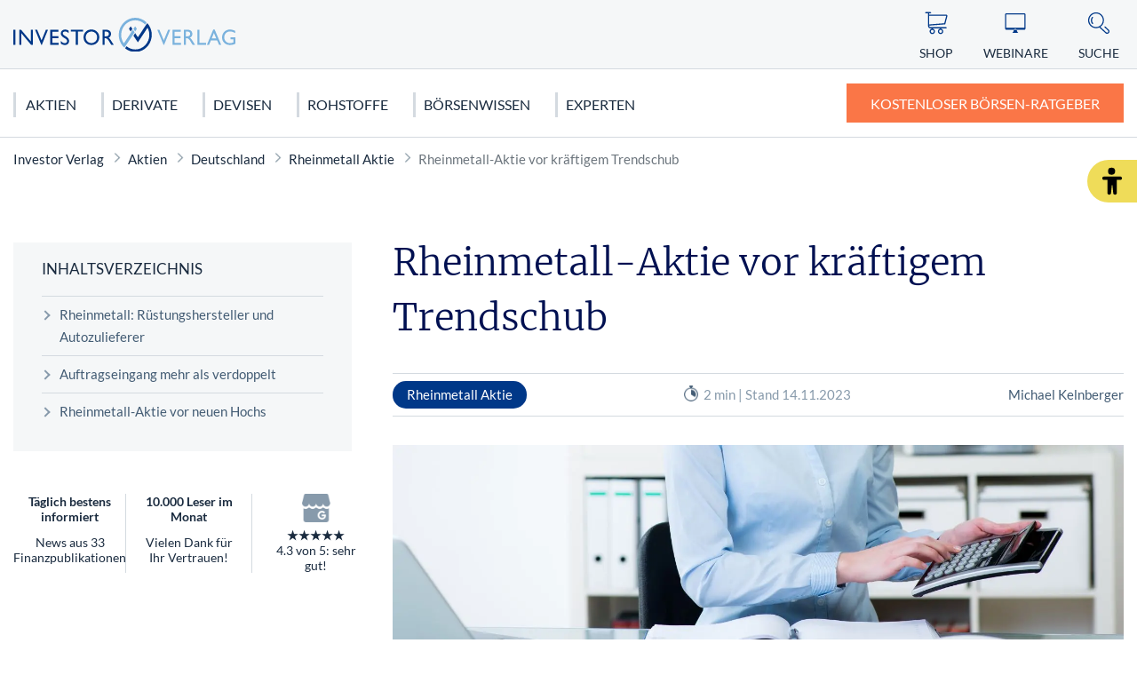

--- FILE ---
content_type: text/html; charset=UTF-8
request_url: https://www.investor-verlag.de/aktien-und-aktienhandel/deutschland/rheinmetall-aktie/rheinmetall-aktie-vor-kraeftigem-trendschub/
body_size: 12971
content:
<!doctype html>
<html lang="de">
    <head>
        <script src="https://5f3c395.ccm19.de/app/public/ccm19.js?apiKey=5d8c70493d06c746b56b4dfc2d0c01dafe9a1e0721f44a6d" referrerpolicy="origin"></script>
<meta charset="UTF-8">
<meta name="viewport" content="width=device-width, initial-scale=1">
<meta http-equiv="X-UA-Compatible" content="ie=edge">

<link rel="stylesheet" href="/app/themes/investor-verlag/public/css/styles.a512587cce121e1f33ce.css"/>
<link rel="icon" href="https://www.investor-verlag.de/app/themes/investor-verlag/public/img/investor-verlag/favicon.png">

<link rel="canonical" href="https://www.investor-verlag.de/aktien-und-aktienhandel/deutschland/rheinmetall-aktie/rheinmetall-aktie-vor-kraeftigem-trendschub/">

    <meta name="wpId" content="25283">

<meta name="title" content="Rheinmetall-Aktie vor kräftigem Trendschub">
<title>Rheinmetall-Aktie vor kräftigem Trendschub</title>

    <meta name="description" content="Die Rheinmetall-Aktie notiert auf Tuchfühlung zu ihrem Rekordhoch. In Kürze könnte der Startschuss für einen kräftigen Trendschub fallen.">

    <meta name="robots" content="max-snippet: -1, max-image-preview: large, max-video-preview: -1">

    <meta property="og:type" content="article">
    <meta property="og:title" content="Rheinmetall-Aktie vor kräftigem Trendschub"/>
    <meta property="og:url" content="https://www.investor-verlag.de/aktien-und-aktienhandel/deutschland/rheinmetall-aktie/rheinmetall-aktie-vor-kraeftigem-trendschub/">
    <meta property="og:description" content="✅ Jetzt mehr zum Thema - Rheinmetall-Aktie vor kräftigem Trendschub - erfahren!"/>
    <meta property="og:image" content="https://static.investor-verlag.de/wp-content/uploads/2022/06/geschaeftsfrau-macht-eine-kostenaufstellung.jpg">

    <meta name="twitter:card" content="summary_large_image">
    <meta property="twitter:title" content="Rheinmetall-Aktie vor kräftigem Trendschub"/>
    <meta property="twitter:url" content="https://www.investor-verlag.de/aktien-und-aktienhandel/deutschland/rheinmetall-aktie/rheinmetall-aktie-vor-kraeftigem-trendschub/"/>
    <meta property="twitter:description" content="✅ Jetzt mehr zum Thema - Rheinmetall-Aktie vor kräftigem Trendschub - erfahren!"/>
    <meta property="twitter:image" content="">

<link rel="preload" href="/app/themes/investor-verlag/public/fonts/investor-verlag/lato-v22-latin-regular.woff2" as="font" type="font/woff2" crossorigin>
<link rel="preload" href="/app/themes/investor-verlag/public/fonts/investor-verlag/lato-v22-latin-700.woff2" as="font" type="font/woff2" crossorigin>
<link rel="preload" href="/app/themes/investor-verlag/public/fonts/investor-verlag/merriweather-v25-latin-300.woff2" as="font" type="font/woff2" crossorigin>

<link rel="stylesheet" href="https://www.investor-verlag.de/wp/wp-includes/css/classic-themes.min.css?ver=6.9" type="text/css"media="all" />
<link rel="stylesheet" href="https://www.investor-verlag.de/wp/wp-includes/css/dist/block-library/common.min.css?ver=6.9" type="text/css"media="all" />
<link rel="stylesheet" href="https://www.investor-verlag.de/app/plugins/wp-plugin-captcha/dist/wp-captcha.css?id=293126c8fb8adcabc59c242880624424" type="text/css"media="all" />
<link rel="stylesheet" href="https://www.investor-verlag.de/wp/wp-includes/blocks/image/style.min.css?ver=6.9" type="text/css"media="all" />
<link rel="stylesheet" href="https://www.investor-verlag.de/wp/wp-includes/blocks/heading/style.min.css?ver=6.9" type="text/css"media="all" />
<link rel="stylesheet" href="https://www.investor-verlag.de/wp/wp-includes/blocks/paragraph/style.min.css?ver=6.9" type="text/css"media="all" />

    </head>

    <body class="noscript">
        <div class="sticky-header sticky-top">
    <header class="header" is-element is-element-header>
        <a
                is-element
                is-element-theme-switch
                data-cta
                data-theme="barrierefreiheit"
                aria-label="Barrierefreiheits-Ansicht"
                aria-pressed="false"
                role="button"
                class="reader-btn"
                title="Zur barrierefreien Ansicht"
        ></a>
        <div class="container">
            <div class="row">
                <div class="col-3 col-lg-12"></div>
                <div class="col-6 col-lg-4">
                    <a href="/" class="header__wrapper">
                        <img src="/app/themes/investor-verlag/public/img/investor-verlag/iv_logo.svg" loading="eager" class="header__logo" alt="Investor Verlag" >
                    </a>
                </div>
                <div class="col-3 col-lg-8">
                    <div class="header__links">
                                                    <a href="https://www.investor-verlag.de/shop/" class="header__link text-center hide-md " >
                                <div class="header__link__icon">
                                    <img src="/app/themes/investor-verlag/public/img/investor-verlag/icon-cart.svg" loading="eager" alt="Icon Shop" width="30" height="30">
                                </div>
                                <span class="hide-md">Shop</span>
                            </a>
                                                    <a href="https://www.investor-verlag.de/webinare/" class="header__link text-center hide-md " >
                                <div class="header__link__icon">
                                    <img src="/app/themes/investor-verlag/public/img/investor-verlag/icon-webinar.svg" loading="eager" alt="Icon Webinare" width="30" height="30">
                                </div>
                                <span class="hide-md">Webinare</span>
                            </a>
                                                    <a href="https://www.investor-verlag.de/newsletter/" class="header__link text-center hide-md button--cta" >
                                <div class="header__link__icon">
                                    <img src="/app/themes/investor-verlag/public/img/investor-verlag/icon-mail.svg" loading="eager" alt="Icon Ratgeber" width="30" height="30">
                                </div>
                                <span class="hide-md">Ratgeber</span>
                            </a>
                                                <div id="SearchOpen" class="header__link text-center">
                            <div class="header__link__icon">
                                <img src="/app/themes/investor-verlag/public/img/investor-verlag/icon-search.svg" alt="Suche" width="36" height="36" loading="eager" />
                            </div>
                            <span class="hide-md">Suche</span>
                        </div>
                        <div class="header__search">
                            <form action="/suchergebnisse/" method="get">
                                <div class="search__input">
                                    <div class="form-display form-group">
                                        <img src="/app/themes/investor-verlag/public/img/investor-verlag/icon-search.svg" class="search__icon" alt="Suche" width="40" height="40" loading="eager" />
                                        <input id="search" type="text" class="form-control header__search__form-control" placeholder="Wonach suchen Sie?"
                                            name="search"
                                            value=""
                                            autocomplete="off"
                                        >
                                        <label for="search" class="control-label">Wonach suchen Sie?</label>
                                    </div>
                                    <div id="SearchClose" class="close-icon">
                                        <span class="vertical"></span>
                                        <span class="horizontal"></span>
                                    </div>
                                </div>
                                <div id="suggest" class="search__suggest">
                                    <div class="row suggestions-wrapper">
                                    </div>
                                    <div class="row">
                                        <div class="col-12">
                                            <div class="suggest__link">
                                                <span type="submit" class="more-link">Alle Ergebnisse anzeigen</span>
                                                <span class="link__arrow"></span>
                                            </div>
                                        </div>
                                    </div>

                                </div>
                            </form>
                        </div>
                    </div>
                </div>
            </div>
        </div>

        <nav class="mainmenu" is-element is-element-header>
            <div class="container">
                <input type="checkbox" name="" id="check">

                <div class="nav-btn">
                    <div class="nav-links">
                        <ul>
                                                                                                                        <li class="nav-link">
                                    <a href="https://www.investor-verlag.de/aktien-und-aktienhandel/" title="gehe zu: Aktien" >Aktien</a><span class="nav-toggle"><span class="toggle-icon"></span></span>                                                                            <div class="dropdown first">
                                            <ul>
                                                                                                    <li class="dropdown-link">
                                                        <a href="https://www.investor-verlag.de/aktien-und-aktienhandel/deutschland/" title="gehe zu: Deutschland" tabindex="-1" >Deutschland </a><span class="nav-toggle"><span class="toggle-icon"></span></span>                                                                                                                    <div class="dropdown second">
                                                                <ul>
                                                                                                                                            <li class="dropdown-link">
                                                                            <a href="https://www.investor-verlag.de/aktien-und-aktienhandel/deutschland/dax/" title="gehe zu: DAX 40" tabindex="-1" >DAX 40</a>
                                                                        </li>
                                                                                                                                            <li class="dropdown-link">
                                                                            <a href="https://www.investor-verlag.de/aktien-und-aktienhandel/deutschland/mdax/" title="gehe zu: MDAX" tabindex="-1" >MDAX</a>
                                                                        </li>
                                                                                                                                            <li class="dropdown-link">
                                                                            <a href="https://www.investor-verlag.de/aktien-und-aktienhandel/deutschland/sdax/" title="gehe zu: SDAX" tabindex="-1" >SDAX</a>
                                                                        </li>
                                                                                                                                            <li class="dropdown-link">
                                                                            <a href="https://www.investor-verlag.de/aktien-und-aktienhandel/deutschland/daimler-aktie/" title="gehe zu: Mercedes Benz Aktie" tabindex="-1" >Mercedes Benz Aktie</a>
                                                                        </li>
                                                                                                                                            <li class="dropdown-link">
                                                                            <a href="https://www.investor-verlag.de/aktien-und-aktienhandel/deutschland/biontech-aktie/" title="gehe zu: Biontech Aktie" tabindex="-1" >Biontech Aktie</a>
                                                                        </li>
                                                                                                                                    </ul>
                                                            </div>
                                                                                                            </li>
                                                                                                    <li class="dropdown-link">
                                                        <a href="https://www.investor-verlag.de/aktien-und-aktienhandel/usa/" title="gehe zu: USA" tabindex="-1" >USA </a><span class="nav-toggle"><span class="toggle-icon"></span></span>                                                                                                                    <div class="dropdown second">
                                                                <ul>
                                                                                                                                            <li class="dropdown-link">
                                                                            <a href="https://www.investor-verlag.de/aktien-und-aktienhandel/usa/dow-jones/" title="gehe zu: Dow Jones" tabindex="-1" >Dow Jones</a>
                                                                        </li>
                                                                                                                                            <li class="dropdown-link">
                                                                            <a href="https://www.investor-verlag.de/aktien-und-aktienhandel/usa/nasdaq-100/" title="gehe zu: NASDAQ 100" tabindex="-1" >NASDAQ 100</a>
                                                                        </li>
                                                                                                                                            <li class="dropdown-link">
                                                                            <a href="https://www.investor-verlag.de/aktien-und-aktienhandel/usa/s-p-500/" title="gehe zu: S&amp;P 500" tabindex="-1" >S&amp;P 500</a>
                                                                        </li>
                                                                                                                                            <li class="dropdown-link">
                                                                            <a href="https://www.investor-verlag.de/aktien-und-aktienhandel/usa/tesla-motors-aktie/" title="gehe zu: Tesla Motors Aktie" tabindex="-1" >Tesla Motors Aktie</a>
                                                                        </li>
                                                                                                                                            <li class="dropdown-link">
                                                                            <a href="https://www.investor-verlag.de/aktien-und-aktienhandel/usa/apple-aktie/" title="gehe zu: Apple Aktie" tabindex="-1" >Apple Aktie</a>
                                                                        </li>
                                                                                                                                    </ul>
                                                            </div>
                                                                                                            </li>
                                                                                                    <li class="dropdown-link">
                                                        <a href="https://www.investor-verlag.de/aktien-und-aktienhandel/europa/" title="gehe zu: Europa" tabindex="-1" >Europa </a><span class="nav-toggle"><span class="toggle-icon"></span></span>                                                                                                                    <div class="dropdown second">
                                                                <ul>
                                                                                                                                            <li class="dropdown-link">
                                                                            <a href="https://www.investor-verlag.de/aktien-und-aktienhandel/europa/eurostoxx-50/" title="gehe zu: Eurostoxx 50" tabindex="-1" >Eurostoxx 50</a>
                                                                        </li>
                                                                                                                                            <li class="dropdown-link">
                                                                            <a href="https://www.investor-verlag.de/aktien-und-aktienhandel/europa/nestle-aktie/" title="gehe zu: Nestlé Aktie" tabindex="-1" >Nestlé Aktie</a>
                                                                        </li>
                                                                                                                                    </ul>
                                                            </div>
                                                                                                            </li>
                                                                                                    <li class="dropdown-link">
                                                        <a href="https://www.investor-verlag.de/aktien-und-aktienhandel/asien/" title="gehe zu: Asien" tabindex="-1" >Asien </a><span class="nav-toggle"><span class="toggle-icon"></span></span>                                                                                                                    <div class="dropdown second">
                                                                <ul>
                                                                                                                                            <li class="dropdown-link">
                                                                            <a href="https://www.investor-verlag.de/aktien-und-aktienhandel/asien/nikkei/" title="gehe zu: Nikkei" tabindex="-1" >Nikkei</a>
                                                                        </li>
                                                                                                                                            <li class="dropdown-link">
                                                                            <a href="https://www.investor-verlag.de/aktien-und-aktienhandel/asien/nintendo-aktie/" title="gehe zu: Nintendo Aktie" tabindex="-1" >Nintendo Aktie</a>
                                                                        </li>
                                                                                                                                    </ul>
                                                            </div>
                                                                                                            </li>
                                                                                            </ul>

                                            <div class="menu__buttons buttons--desk">
                                                <div class="icon-links">
                                                                                                            <a href="https://www.investor-verlag.de/shop/" class="icon__button "  tabindex="-1">
                                                            <img src="/app/themes/investor-verlag/public/img/investor-verlag/icon-cart.svg" loading="lazy" class="icon" alt="Icon Shop" width="30" height="30">
                                                            Shop
                                                        </a>
                                                                                                            <a href="https://www.investor-verlag.de/webinare/" class="icon__button "  tabindex="-1">
                                                            <img src="/app/themes/investor-verlag/public/img/investor-verlag/icon-webinar.svg" loading="lazy" class="icon" alt="Icon Webinare" width="30" height="30">
                                                            Webinare
                                                        </a>
                                                                                                            <a href="https://www.investor-verlag.de/newsletter/" class="icon__button button--cta"  tabindex="-1">
                                                            <img src="/app/themes/investor-verlag/public/img/investor-verlag/icon-mail.svg" loading="lazy" class="icon" alt="Icon Ratgeber" width="30" height="30">
                                                            Ratgeber
                                                        </a>
                                                                                                    </div>
                                            </div>
                                        </div>
                                                                    </li>
                                                                                            <li class="nav-link">
                                    <a href="https://www.investor-verlag.de/derivate/" title="gehe zu: Derivate" >Derivate</a><span class="nav-toggle"><span class="toggle-icon"></span></span>                                                                            <div class="dropdown first">
                                            <ul>
                                                                                                    <li class="dropdown-link">
                                                        <a href="https://www.investor-verlag.de/derivate/cfds-und-cfd-handel/" title="gehe zu: CFDs &amp; CFD-Handel" tabindex="-1" >CFDs &amp; CFD-Handel </a><span class="nav-toggle"><span class="toggle-icon"></span></span>                                                                                                                    <div class="dropdown second">
                                                                <ul>
                                                                                                                                            <li class="dropdown-link">
                                                                            <a href="https://www.investor-verlag.de/derivate/cfds-und-cfd-handel/cfds-fuer-anfaenger/" title="gehe zu: CFDs für Anfänger" tabindex="-1" >CFDs für Anfänger</a>
                                                                        </li>
                                                                                                                                    </ul>
                                                            </div>
                                                                                                            </li>
                                                                                                    <li class="dropdown-link">
                                                        <a href="https://www.investor-verlag.de/derivate/uebersicht-futures-terminkontrakte/" title="gehe zu: Futures" tabindex="-1" >Futures </a><span class="nav-toggle"><span class="toggle-icon"></span></span>                                                                                                                    <div class="dropdown second">
                                                                <ul>
                                                                                                                                            <li class="dropdown-link">
                                                                            <a href="https://www.investor-verlag.de/derivate/uebersicht-futures-terminkontrakte/dax-future-wetten-auf-den-dax/" title="gehe zu: Dax Future: Wetten auf den Dax" tabindex="-1" >Dax Future: Wetten auf den Dax</a>
                                                                        </li>
                                                                                                                                    </ul>
                                                            </div>
                                                                                                            </li>
                                                                                                    <li class="dropdown-link">
                                                        <a href="https://www.investor-verlag.de/derivate/optionen-und-optionsscheine/" title="gehe zu: Optionen" tabindex="-1" >Optionen </a><span class="nav-toggle"><span class="toggle-icon"></span></span>                                                                                                                    <div class="dropdown second">
                                                                <ul>
                                                                                                                                            <li class="dropdown-link">
                                                                            <a href="https://www.investor-verlag.de/derivate/optionen-und-optionsscheine/keine-angst-vor-optionen-teil-1-von-10/" title="gehe zu: Optionen für Einsteiger: Keine Angst vor Optionen" tabindex="-1" >Optionen für Einsteiger: Keine Angst vor Optionen</a>
                                                                        </li>
                                                                                                                                            <li class="dropdown-link">
                                                                            <a href="https://www.investor-verlag.de/derivate/optionen-und-optionsscheine/call-optionen-der-depot-turbo/" title="gehe zu: Call-Optionen: Der Turbo für Ihr Depot" tabindex="-1" >Call-Optionen: Der Turbo für Ihr Depot</a>
                                                                        </li>
                                                                                                                                    </ul>
                                                            </div>
                                                                                                            </li>
                                                                                                    <li class="dropdown-link">
                                                        <a href="https://www.investor-verlag.de/derivate/zertifikate/" title="gehe zu: Zertifikate" tabindex="-1" >Zertifikate </a><span class="nav-toggle"><span class="toggle-icon"></span></span>                                                                                                                    <div class="dropdown second">
                                                                <ul>
                                                                                                                                            <li class="dropdown-link">
                                                                            <a href="https://www.investor-verlag.de/derivate/zertifikate/knock-out-zertifikate-definition-und-erklaerung/" title="gehe zu: Knock-out-Zertifikate: Definition und Erklärung" tabindex="-1" >Knock-out-Zertifikate: Definition und Erklärung</a>
                                                                        </li>
                                                                                                                                            <li class="dropdown-link">
                                                                            <a href="https://www.investor-verlag.de/derivate/zertifikate/faktorzertifikate-der-neue-standard/" title="gehe zu: Faktorzertifikate – der neue Standard?" tabindex="-1" >Faktorzertifikate – der neue Standard?</a>
                                                                        </li>
                                                                                                                                    </ul>
                                                            </div>
                                                                                                            </li>
                                                                                                    <li class="dropdown-link">
                                                        <a href="https://www.investor-verlag.de/fonds/" title="gehe zu: Fonds" tabindex="-1" >Fonds </a><span class="nav-toggle"><span class="toggle-icon"></span></span>                                                                                                                    <div class="dropdown second">
                                                                <ul>
                                                                                                                                            <li class="dropdown-link">
                                                                            <a href="https://www.investor-verlag.de/fonds/sinnvolles-fondssparen-geht-das-ueberhaupt/" title="gehe zu: Sinnvolles Fondssparen: Geht das überhaupt?" tabindex="-1" >Sinnvolles Fondssparen: Geht das überhaupt?</a>
                                                                        </li>
                                                                                                                                            <li class="dropdown-link">
                                                                            <a href="https://www.investor-verlag.de/fonds/worauf-sie-bei-etfs-achten-sollten/" title="gehe zu: Worauf Sie bei ETFs achten sollten" tabindex="-1" >Worauf Sie bei ETFs achten sollten</a>
                                                                        </li>
                                                                                                                                    </ul>
                                                            </div>
                                                                                                            </li>
                                                                                            </ul>

                                            <div class="menu__buttons buttons--desk">
                                                <div class="icon-links">
                                                                                                            <a href="https://www.investor-verlag.de/shop/" class="icon__button "  tabindex="-1">
                                                            <img src="/app/themes/investor-verlag/public/img/investor-verlag/icon-cart.svg" loading="lazy" class="icon" alt="Icon Shop" width="30" height="30">
                                                            Shop
                                                        </a>
                                                                                                            <a href="https://www.investor-verlag.de/webinare/" class="icon__button "  tabindex="-1">
                                                            <img src="/app/themes/investor-verlag/public/img/investor-verlag/icon-webinar.svg" loading="lazy" class="icon" alt="Icon Webinare" width="30" height="30">
                                                            Webinare
                                                        </a>
                                                                                                            <a href="https://www.investor-verlag.de/newsletter/" class="icon__button button--cta"  tabindex="-1">
                                                            <img src="/app/themes/investor-verlag/public/img/investor-verlag/icon-mail.svg" loading="lazy" class="icon" alt="Icon Ratgeber" width="30" height="30">
                                                            Ratgeber
                                                        </a>
                                                                                                    </div>
                                            </div>
                                        </div>
                                                                    </li>
                                                                                            <li class="nav-link">
                                    <a href="https://www.investor-verlag.de/devisen/" title="gehe zu: Devisen" >Devisen</a><span class="nav-toggle"><span class="toggle-icon"></span></span>                                                                            <div class="dropdown first">
                                            <ul>
                                                                                                    <li class="dropdown-link">
                                                        <a href="https://www.investor-verlag.de/devisen/euro/" title="gehe zu: Euro" tabindex="-1" >Euro </a>                                                                                                            </li>
                                                                                                    <li class="dropdown-link">
                                                        <a href="https://www.investor-verlag.de/devisen/us-dollar-usd/" title="gehe zu: US Dollar (USD)" tabindex="-1" >US Dollar (USD) </a>                                                                                                            </li>
                                                                                                    <li class="dropdown-link">
                                                        <a href="https://www.investor-verlag.de/devisen/kryptowaehrungen/" title="gehe zu: Kryptowährungen" tabindex="-1" >Kryptowährungen </a><span class="nav-toggle"><span class="toggle-icon"></span></span>                                                                                                                    <div class="dropdown second">
                                                                <ul>
                                                                                                                                            <li class="dropdown-link">
                                                                            <a href="https://www.investor-verlag.de/devisen/kryptowaehrungen/bitcoin/" title="gehe zu: Bitcoin" tabindex="-1" >Bitcoin</a>
                                                                        </li>
                                                                                                                                    </ul>
                                                            </div>
                                                                                                            </li>
                                                                                            </ul>

                                            <div class="menu__buttons buttons--desk">
                                                <div class="icon-links">
                                                                                                            <a href="https://www.investor-verlag.de/shop/" class="icon__button "  tabindex="-1">
                                                            <img src="/app/themes/investor-verlag/public/img/investor-verlag/icon-cart.svg" loading="lazy" class="icon" alt="Icon Shop" width="30" height="30">
                                                            Shop
                                                        </a>
                                                                                                            <a href="https://www.investor-verlag.de/webinare/" class="icon__button "  tabindex="-1">
                                                            <img src="/app/themes/investor-verlag/public/img/investor-verlag/icon-webinar.svg" loading="lazy" class="icon" alt="Icon Webinare" width="30" height="30">
                                                            Webinare
                                                        </a>
                                                                                                            <a href="https://www.investor-verlag.de/newsletter/" class="icon__button button--cta"  tabindex="-1">
                                                            <img src="/app/themes/investor-verlag/public/img/investor-verlag/icon-mail.svg" loading="lazy" class="icon" alt="Icon Ratgeber" width="30" height="30">
                                                            Ratgeber
                                                        </a>
                                                                                                    </div>
                                            </div>
                                        </div>
                                                                    </li>
                                                                                            <li class="nav-link">
                                    <a href="https://www.investor-verlag.de/rohstoffe/" title="gehe zu: Rohstoffe" >Rohstoffe</a><span class="nav-toggle"><span class="toggle-icon"></span></span>                                                                            <div class="dropdown first">
                                            <ul>
                                                                                                    <li class="dropdown-link">
                                                        <a href="https://www.investor-verlag.de/rohstoffe/edelmetalle/" title="gehe zu: Edelmetalle" tabindex="-1" >Edelmetalle </a><span class="nav-toggle"><span class="toggle-icon"></span></span>                                                                                                                    <div class="dropdown second">
                                                                <ul>
                                                                                                                                            <li class="dropdown-link">
                                                                            <a href="https://www.investor-verlag.de/rohstoffe/gold/" title="gehe zu: Gold" tabindex="-1" >Gold</a>
                                                                        </li>
                                                                                                                                            <li class="dropdown-link">
                                                                            <a href="https://www.investor-verlag.de/rohstoffe/silber/" title="gehe zu: Silber" tabindex="-1" >Silber</a>
                                                                        </li>
                                                                                                                                            <li class="dropdown-link">
                                                                            <a href="https://www.investor-verlag.de/rohstoffe/edelmetalle/platin-als-geldanlage/" title="gehe zu: Platin" tabindex="-1" >Platin</a>
                                                                        </li>
                                                                                                                                            <li class="dropdown-link">
                                                                            <a href="https://www.investor-verlag.de/rohstoffe/kupfer/" title="gehe zu: Kupfer" tabindex="-1" >Kupfer</a>
                                                                        </li>
                                                                                                                                            <li class="dropdown-link">
                                                                            <a href="https://www.investor-verlag.de/rohstoffe/edelmetalle/palladium-als-geldanlage/" title="gehe zu: Palladium" tabindex="-1" >Palladium</a>
                                                                        </li>
                                                                                                                                    </ul>
                                                            </div>
                                                                                                            </li>
                                                                                                    <li class="dropdown-link">
                                                        <a href="https://www.investor-verlag.de/rohstoffe/" title="gehe zu: Rohstoffe" tabindex="-1" >Rohstoffe </a><span class="nav-toggle"><span class="toggle-icon"></span></span>                                                                                                                    <div class="dropdown second">
                                                                <ul>
                                                                                                                                            <li class="dropdown-link">
                                                                            <a href="https://www.investor-verlag.de/rohstoffe/seltene-erden/" title="gehe zu: Seltene Erden" tabindex="-1" >Seltene Erden</a>
                                                                        </li>
                                                                                                                                            <li class="dropdown-link">
                                                                            <a href="https://www.investor-verlag.de/rohstoffe/rohoel-erdoel/" title="gehe zu: Rohöl" tabindex="-1" >Rohöl</a>
                                                                        </li>
                                                                                                                                            <li class="dropdown-link">
                                                                            <a href="https://www.investor-verlag.de/rohstoffe/erdgas-rohstoffinvestment/" title="gehe zu: Erdgas" tabindex="-1" >Erdgas</a>
                                                                        </li>
                                                                                                                                            <li class="dropdown-link">
                                                                            <a href="https://www.investor-verlag.de/rohstoffe/agrar-rohstoffe/" title="gehe zu: Agrar Rohstoffe" tabindex="-1" >Agrar Rohstoffe</a>
                                                                        </li>
                                                                                                                                            <li class="dropdown-link">
                                                                            <a href="https://www.investor-verlag.de/rohstoffe/graphen/" title="gehe zu: Graphit" tabindex="-1" >Graphit</a>
                                                                        </li>
                                                                                                                                    </ul>
                                                            </div>
                                                                                                            </li>
                                                                                                    <li class="dropdown-link">
                                                        <a href="https://www.investor-verlag.de/rohstoffe/strategische-metalle/" title="gehe zu: Strategische Metalle" tabindex="-1" >Strategische Metalle </a>                                                                                                            </li>
                                                                                                    <li class="dropdown-link">
                                                        <a href="https://www.investor-verlag.de/rohstoffe/alternative-energien/" title="gehe zu: Alternative Energien" tabindex="-1" >Alternative Energien </a>                                                                                                            </li>
                                                                                            </ul>

                                            <div class="menu__buttons buttons--desk">
                                                <div class="icon-links">
                                                                                                            <a href="https://www.investor-verlag.de/shop/" class="icon__button "  tabindex="-1">
                                                            <img src="/app/themes/investor-verlag/public/img/investor-verlag/icon-cart.svg" loading="lazy" class="icon" alt="Icon Shop" width="30" height="30">
                                                            Shop
                                                        </a>
                                                                                                            <a href="https://www.investor-verlag.de/webinare/" class="icon__button "  tabindex="-1">
                                                            <img src="/app/themes/investor-verlag/public/img/investor-verlag/icon-webinar.svg" loading="lazy" class="icon" alt="Icon Webinare" width="30" height="30">
                                                            Webinare
                                                        </a>
                                                                                                            <a href="https://www.investor-verlag.de/newsletter/" class="icon__button button--cta"  tabindex="-1">
                                                            <img src="/app/themes/investor-verlag/public/img/investor-verlag/icon-mail.svg" loading="lazy" class="icon" alt="Icon Ratgeber" width="30" height="30">
                                                            Ratgeber
                                                        </a>
                                                                                                    </div>
                                            </div>
                                        </div>
                                                                    </li>
                                                                                            <li class="nav-link">
                                    <a href="https://www.investor-verlag.de/boersen-wissen/" title="gehe zu: Börsenwissen" >Börsenwissen</a><span class="nav-toggle"><span class="toggle-icon"></span></span>                                                                            <div class="dropdown first">
                                            <ul>
                                                                                                    <li class="dropdown-link">
                                                        <a href="https://www.investor-verlag.de/boersen-wissen/aktien-kaufen-fuer-anfaenger/" title="gehe zu: Aktien kaufen" tabindex="-1" >Aktien kaufen </a><span class="nav-toggle"><span class="toggle-icon"></span></span>                                                                                                                    <div class="dropdown second">
                                                                <ul>
                                                                                                                                            <li class="dropdown-link">
                                                                            <a href="https://www.investor-verlag.de/boersen-wissen/dividendenaktien/" title="gehe zu: Dividendenaktien" tabindex="-1" >Dividendenaktien</a>
                                                                        </li>
                                                                                                                                            <li class="dropdown-link">
                                                                            <a href="https://www.investor-verlag.de/boersen-wissen/orderarten/" title="gehe zu: Orderarten" tabindex="-1" >Orderarten</a>
                                                                        </li>
                                                                                                                                            <li class="dropdown-link">
                                                                            <a href="https://www.investor-verlag.de/boersen-wissen/kapitalschutz-wissen/" title="gehe zu: Kapitalschutzwissen" tabindex="-1" >Kapitalschutzwissen</a>
                                                                        </li>
                                                                                                                                            <li class="dropdown-link">
                                                                            <a href="https://www.investor-verlag.de/boersen-wissen/wirtschaftstheorien/" title="gehe zu: Wirtschaftstheorien" tabindex="-1" >Wirtschaftstheorien</a>
                                                                        </li>
                                                                                                                                    </ul>
                                                            </div>
                                                                                                            </li>
                                                                                                    <li class="dropdown-link">
                                                        <a href="https://www.investor-verlag.de/boersen-wissen/charttechnische-formationen/" title="gehe zu: Chartanalyse" tabindex="-1" >Chartanalyse </a><span class="nav-toggle"><span class="toggle-icon"></span></span>                                                                                                                    <div class="dropdown second">
                                                                <ul>
                                                                                                                                            <li class="dropdown-link">
                                                                            <a href="https://www.investor-verlag.de/boersen-wissen/candlesticks/" title="gehe zu: Candlesticks" tabindex="-1" >Candlesticks</a>
                                                                        </li>
                                                                                                                                            <li class="dropdown-link">
                                                                            <a href="https://www.investor-verlag.de/boersen-wissen/elliot-wave/" title="gehe zu: Elliot Wave" tabindex="-1" >Elliot Wave</a>
                                                                        </li>
                                                                                                                                            <li class="dropdown-link">
                                                                            <a href="https://www.investor-verlag.de/boersen-wissen/technische-indikatoren/" title="gehe zu: Technische Indikatoren" tabindex="-1" >Technische Indikatoren</a>
                                                                        </li>
                                                                                                                                    </ul>
                                                            </div>
                                                                                                            </li>
                                                                                                    <li class="dropdown-link">
                                                        <a href="https://www.investor-verlag.de/finanzkrise/" title="gehe zu: Finanzkrise" tabindex="-1" >Finanzkrise </a><span class="nav-toggle"><span class="toggle-icon"></span></span>                                                                                                                    <div class="dropdown second">
                                                                <ul>
                                                                                                                                            <li class="dropdown-link">
                                                                            <a href="https://www.investor-verlag.de/finanzkrise/euro-krise/" title="gehe zu: Euro Krise" tabindex="-1" >Euro Krise</a>
                                                                        </li>
                                                                                                                                            <li class="dropdown-link">
                                                                            <a href="https://www.investor-verlag.de/finanzkrise/finanzkrise-usa/" title="gehe zu: US Finanzkrise" tabindex="-1" >US Finanzkrise</a>
                                                                        </li>
                                                                                                                                            <li class="dropdown-link">
                                                                            <a href="https://www.investor-verlag.de/finanzkrise/griechenland-krise/" title="gehe zu: Griechenland Krise" tabindex="-1" >Griechenland Krise</a>
                                                                        </li>
                                                                                                                                    </ul>
                                                            </div>
                                                                                                            </li>
                                                                                            </ul>

                                            <div class="menu__buttons buttons--desk">
                                                <div class="icon-links">
                                                                                                            <a href="https://www.investor-verlag.de/shop/" class="icon__button "  tabindex="-1">
                                                            <img src="/app/themes/investor-verlag/public/img/investor-verlag/icon-cart.svg" loading="lazy" class="icon" alt="Icon Shop" width="30" height="30">
                                                            Shop
                                                        </a>
                                                                                                            <a href="https://www.investor-verlag.de/webinare/" class="icon__button "  tabindex="-1">
                                                            <img src="/app/themes/investor-verlag/public/img/investor-verlag/icon-webinar.svg" loading="lazy" class="icon" alt="Icon Webinare" width="30" height="30">
                                                            Webinare
                                                        </a>
                                                                                                            <a href="https://www.investor-verlag.de/newsletter/" class="icon__button button--cta"  tabindex="-1">
                                                            <img src="/app/themes/investor-verlag/public/img/investor-verlag/icon-mail.svg" loading="lazy" class="icon" alt="Icon Ratgeber" width="30" height="30">
                                                            Ratgeber
                                                        </a>
                                                                                                    </div>
                                            </div>
                                        </div>
                                                                    </li>
                                                                                            <li class="nav-link">
                                    <a href="https://www.investor-verlag.de/unsere-experten/" title="gehe zu: Experten" class="link">Experten</a>                                                                    </li>
                                                    </ul>
                    </div>
                                            <a href="/newsletter/" class="btn btn-primary btn--cta" target="_parent">
                                                            <span class="btn__text">Kostenloser Börsen-Ratgeber</span>
                                                    </a>
                                                            <div class="menu__buttons buttons--mobile">
                        <div class="icon-links">
                                                            <a href="https://www.investor-verlag.de/shop/" class="icon__button "  tabindex="-1">
                                    <img src="/app/themes/investor-verlag/public/img/investor-verlag/icon-cart.svg" loading="lazy" class="icon" alt="Icon Shop" width="30" height="30">
                                    Shop
                                </a>
                                                            <a href="https://www.investor-verlag.de/webinare/" class="icon__button "  tabindex="-1">
                                    <img src="/app/themes/investor-verlag/public/img/investor-verlag/icon-webinar.svg" loading="lazy" class="icon" alt="Icon Webinare" width="30" height="30">
                                    Webinare
                                </a>
                                                            <a href="https://www.investor-verlag.de/newsletter/" class="icon__button button--cta"  tabindex="-1">
                                    <img src="/app/themes/investor-verlag/public/img/investor-verlag/icon-mail.svg" loading="lazy" class="icon" alt="Icon Ratgeber" width="30" height="30">
                                    Ratgeber
                                </a>
                                                    </div>
                    </div>
                </div>

                <div class="hamburger-menu-container">
                    <div class="hamburger-menu">
                        <div></div>
                    </div>
                </div>

            </div>
        </nav>


    </header>
</div>

<script type="application/ld+json">{"@context":"http://schema.org","@graph":[{"@type":"NewsArticle","mainEntityOfPage":{"@type":"WebPage","@id":"https://www.investor-verlag.de/aktien-und-aktienhandel/deutschland/rheinmetall-aktie/rheinmetall-aktie-vor-kraeftigem-trendschub/"},"headline":"Rheinmetall-Aktie vor kräftigem Trendschub","image":["https://static.investor-verlag.de/wp-content/uploads/2022/06/geschaeftsfrau-macht-eine-kostenaufstellung.webp"],"datePublished":"2023-11-14T16:11:13+01:00","dateModified":"2023-11-14T16:11:15+01:00","author":{"@type":"Person","name":"Michael Kelnberger","url":"https://www.investor-verlag.de/unsere-experten/michael-kelnberger/"},"isAccessibleForFree":true},{"@type":"BreadcrumbList","itemListElement":[{"@type":"ListItem","position":1,"name":"Investor Verlag","item":{"@type":"Thing","@id":"https://www.investor-verlag.de/"}},{"@type":"ListItem","position":2,"name":"Aktien","item":{"@type":"Thing","@id":"https://www.investor-verlag.de/aktien-und-aktienhandel/"}},{"@type":"ListItem","position":3,"name":"Deutschland","item":{"@type":"Thing","@id":"https://www.investor-verlag.de/aktien-und-aktienhandel/deutschland/"}},{"@type":"ListItem","position":4,"name":"Rheinmetall Aktie","item":{"@type":"Thing","@id":"https://www.investor-verlag.de/aktien-und-aktienhandel/deutschland/rheinmetall-aktie/"}},{"@type":"ListItem","position":5,"name":"Rheinmetall-Aktie vor kräftigem Trendschub","item":{"@type":"Thing","@id":"https://www.investor-verlag.de/aktien-und-aktienhandel/deutschland/rheinmetall-aktie/rheinmetall-aktie-vor-kraeftigem-trendschub/"}}]}]}</script>


        

        <main>
           <nav aria-label="breadcrumb">
    <div class="container">
        <ol class="breadcrumbs">
                            <li class="breadcrumb-item first">
                                            <a href="/">Investor Verlag</a>
                                    </li>
                            <li class="breadcrumb-item ">
                                            <a href="/aktien-und-aktienhandel/">Aktien</a>
                                    </li>
                            <li class="breadcrumb-item ">
                                            <a href="/aktien-und-aktienhandel/deutschland/">Deutschland</a>
                                    </li>
                            <li class="breadcrumb-item ">
                                            <a href="/aktien-und-aktienhandel/deutschland/rheinmetall-aktie/">Rheinmetall Aktie</a>
                                    </li>
                            <li class="breadcrumb-item active last">
                                            <span>Rheinmetall-Aktie vor kräftigem Trendschub</span>
                                    </li>
                    </ol>
    </div>
</nav>



<script async src="//ads.bwr-media.de/www/delivery/asyncjs.php"></script>
<div class="article">
    <div class="container">
        <div id="ArticleFull" class="article__full">
            <div class="row">
                <div class="col-12">
                    
                </div>
                <div class="col-xl-4">
                    <div id="Sidebar" class="sidebar">
                                                    <div class="article__nav">
                                <div class="anker__toggle">
                                    Inhaltsverzeichnis
                                    <div class="circle-plus closed">
                                        <div class="circle">
                                            <div class="horizontal"></div>
                                            <div class="vertical"></div>
                                        </div>
                                    </div>
                                </div>
                                <div class="anker__nav">
                                    <div class="anker__inner">
                                        <ul>
                                                                                            <li class="anker__item">
                                                    <a href="#rheinmetall-ruestungshersteller-und-autozulieferer" class="anker__link">
                                                        <span class="more-arrow"></span> Rheinmetall: Rüstungshersteller und Autozulieferer
                                                    </a>
                                                </li>
                                                                                            <li class="anker__item">
                                                    <a href="#auftragseingang-mehr-als-verdoppelt" class="anker__link">
                                                        <span class="more-arrow"></span> Auftragseingang mehr als verdoppelt
                                                    </a>
                                                </li>
                                                                                            <li class="anker__item">
                                                    <a href="#rheinmetall-aktie-vor-neuen-hochs" class="anker__link">
                                                        <span class="more-arrow"></span> Rheinmetall-Aktie vor neuen Hochs
                                                    </a>
                                                </li>
                                                                                    </ul>
                                    </div>
                                </div>
                            </div>
                                                <div class="trust trust--sidebar">
                            <div class="trust__elements">
                                <div class="row">
                                    <div class="col-sm-4">
                                        <div class="trust__element">
                                            <div class="trust__title">Täglich bestens informiert</div>
                                            News aus 33 Finanzpublikationen
                                        </div>
                                    </div>
                                    <div class="col-sm-4">
                                        <div class="trust__element">
                                            <div class="trust__title">10.000 Leser im Monat</div>
                                            Vielen Dank für Ihr Vertrauen!
                                        </div>
                                    </div>
                                    <div class="col-sm-4">
                                        <div class="trust__element">
                                            <div class="trust__icon">
                                                <img src="/app/themes/investor-verlag/public/img/icon-myBusiness.png" alt="Google My Business" width="36px">
                                            </div>
                                            <div>
                                                <div class="trust__title" style="margin-bottom: 0;">★★★★★</div>
                                                4.3 von 5: sehr gut!
                                            </div>
                                        </div>
                                    </div>
                                </div>
                            </div>
                        </div>
                    </div>
                </div>
                <div class="col-xl-8">
                    <!--START INFO  reichweitenArticleID=25283  END INFO-->
                    <div class="article__start">
                        <h1>Rheinmetall-Aktie vor kräftigem Trendschub</h1>
                        <div class="article__info">
                            <a href="https://www.investor-verlag.de/aktien-und-aktienhandel/deutschland/rheinmetall-aktie/" class="article__cat"><span class="cat__text">Rheinmetall Aktie</span></a>
                            <div class="article__time">2 min | Stand 14.11.2023</div>
                                                                                                                                                                <span class="articlecat__author">
                                        Michael Kelnberger
                                    </span>
                                                                                    </div>
                            
                    </div>
                                            <div class="article__header-image">
                            <img src="https://static.investor-verlag.de/wp-content/uploads/2022/06/geschaeftsfrau-macht-eine-kostenaufstellung.webp" loading="eager" alt="Person an Schreibtisch benutzt Taschenrechner neben Laptop und offenem Buch." width="824" height="434" />
                                                            <div class="header-image__copy">
                                    Adobe Stock - pictworks
                                </div>
                                                    </div>
                    
                    <div class="article__state">
                        <div class="article__nav">
                            <div class="anker__toggle">
                                Inhaltsverzeichnis
                                <div class="circle-plus closed">
                                    <div class="circle">
                                        <div class="horizontal"></div>
                                        <div class="vertical"></div>
                                    </div>
                                </div>
                            </div>
                                                            <div class="anker__nav">
                                    <div class="anker__inner">
                                        <ul>
                                                                                            <li class="anker__item">
                                                    <a href="#rheinmetall-ruestungshersteller-und-autozulieferer" class="anker__link">
                                                        <span class="more-arrow"></span> Rheinmetall: Rüstungshersteller und Autozulieferer
                                                    </a>
                                                </li>
                                                                                            <li class="anker__item">
                                                    <a href="#auftragseingang-mehr-als-verdoppelt" class="anker__link">
                                                        <span class="more-arrow"></span> Auftragseingang mehr als verdoppelt
                                                    </a>
                                                </li>
                                                                                            <li class="anker__item">
                                                    <a href="#rheinmetall-aktie-vor-neuen-hochs" class="anker__link">
                                                        <span class="more-arrow"></span> Rheinmetall-Aktie vor neuen Hochs
                                                    </a>
                                                </li>
                                                                                    </ul>
                                    </div>
                                </div>
                                                    </div>
                        <progress value="0">
                            <div class="progress-container">
                                <span class="progress-bar"></span>
                            </div>
                        </progress>
                    </div>
                     <div class="article__tools">
                        <div class="article__share">
                            <div id="shareOpen" class="share__button">
                                <svg version="1.1" id="Layer_1" xmlns="http://www.w3.org/2000/svg" xmlns:xlink="http://www.w3.org/1999/xlink" x="0px" y="0px"
                                    viewBox="0 0 100 100" style="enable-background:new 0 0 100 100;" xml:space="preserve">
                                    <path class="st0" d="M75.6,9.9c-8,0-14.5,6.5-14.5,14.5c0,0.3,0,0.7,0.1,1L34.4,38c-2.6-2.5-6.1-4-10-4c-8,0-14.5,6.5-14.5,14.5
                                        c0,8,6.5,14.5,14.5,14.5c2.5,0,4.9-0.6,7-1.8l11.6,9.8c-0.5,1.5-0.8,3.1-0.8,4.7c0,8,6.5,14.5,14.5,14.5c8,0,14.5-6.5,14.5-14.5
                                        s-6.5-14.5-14.5-14.5c-2.5,0-4.9,0.6-7,1.8l-11.6-9.8c0.5-1.5,0.8-3.1,0.8-4.7c0-0.3,0-0.7-0.1-1l26.8-12.6c2.6,2.5,6.1,4,10,4
                                        c8,0,14.5-6.5,14.5-14.5S83.6,9.9,75.6,9.9z"/>
                                </svg>
                            </div>
                            <div class="share__items">
                                <a href="https://www.facebook.com/share.php?u=https://www.investor-verlag.de/aktien-und-aktienhandel/deutschland/rheinmetall-aktie/rheinmetall-aktie-vor-kraeftigem-trendschub/" target="_blank" class="share__item" title="Artikel auf Facebook teilen">
                                    <svg version="1.1" id="Facebook" xmlns="http://www.w3.org/2000/svg" xmlns:xlink="http://www.w3.org/1999/xlink" x="0px" y="0px"
                                        viewBox="0 0 100 100" style="enable-background:new 0 0 100 100;" xml:space="preserve">
                                        <path class="st0" d="M57,36.9c3.5,0,7.2-0.1,10.7,0.1c-0.1,3.7,0,7.6-0.1,11.3c-3.5,0-7.1,0-10.6,0c0,11.7,0,23.3,0,35
                                            c-5,0-10,0-15,0c0-11.7,0-23.3,0-35c-3.1-0.1-6.4,0-9.6-0.1c0-3.8,0-7.6,0-11.4c3.2,0,6.4,0,9.5,0c0.1-3,0-5.7,0.2-8.1
                                            s1-4.4,2.1-6.1c2.2-3.2,5.8-5.8,10.7-6c4-0.2,8.5,0.1,12.8,0.1c0,3.8,0.1,7.7-0.1,11.4c-2.1,0.1-4.3-0.2-6.1,0
                                            c-1.9,0.2-3.3,1.3-3.9,2.7C56.7,32.5,57,34.6,57,36.9z"/>
                                    </svg>
                                </a>
                                <a href="https://twitter.com/share?url=https://www.investor-verlag.de/aktien-und-aktienhandel/deutschland/rheinmetall-aktie/rheinmetall-aktie-vor-kraeftigem-trendschub/" target="_blank" class="share__item" title="Artikel auf Twitter teilen">
                                    <svg version="1.1" id="Layer_1" xmlns="http://www.w3.org/2000/svg" xmlns:xlink="http://www.w3.org/1999/xlink" x="0px" y="0px"
                                        viewBox="0 0 100 100" style="enable-background:new 0 0 100 100;" xml:space="preserve">
                                        <path class="st0" d="M76.7,36.4c0.3,9.1-2.3,16.4-5.7,22.1c-3.3,5.6-7.8,10.1-13.2,13.3c-5.4,3.3-12.6,5.7-21.1,5.4
                                        c-7.9-0.2-14.2-2.5-19.3-5.6c-0.3-0.2-0.7-0.4-0.9-0.7c8.8,1,15.5-1.9,20.3-5.6c-3.5-0.1-6.2-1.3-8.2-3c-2-1.6-3.7-3.8-4.6-6.6
                                        c1.8,0.4,4.4,0.3,6-0.2c-3.3-0.7-5.7-2.5-7.6-4.7c-1.9-2.1-3.2-5-3.2-9c0.1-0.2,0.4,0.1,0.6,0.2c1.5,0.7,3.4,1.3,5.5,1.4
                                        c-3.4-2.4-6.8-7-5.8-13.5c0.3-1.9,0.9-3.5,1.7-4.9c0.9,0.9,1.7,1.9,2.6,2.8C30,34,38,38.5,49.6,39.4c-1.6-7.1,2.1-12.4,6.6-15
                                        c2.5-1.4,6-2.1,9.4-1.4c3.1,0.6,5.5,2.2,7.3,4c3.4-0.6,6.1-1.9,8.7-3.3c-1.2,3.3-3.1,5.9-6,7.5c2.8-0.2,5.5-1.2,7.8-2.1
                                        C81.7,32,79.3,34.3,76.7,36.4z"/>
                                    </svg>
                                </a>
                                <a href="mailto:?subject=Siehe%20hier&amp;body=Link:%20https://www.investor-verlag.de/aktien-und-aktienhandel/deutschland/rheinmetall-aktie/rheinmetall-aktie-vor-kraeftigem-trendschub/" target="_blank" class="share__item" title="Artikel per E-Mail teilen">
                                    <svg version="1.1" id="Facebook" xmlns="http://www.w3.org/2000/svg" xmlns:xlink="http://www.w3.org/1999/xlink" x="0px" y="0px"
                                        viewBox="0 0 100 100" style="enable-background:new 0 0 100 100;" xml:space="preserve">
                                    <g>
                                        <polygon class="st0" points="80.6,24.9 19.5,24.9 49.8,46.4 	"/>
                                        <path class="st0" d="M50.5,52.4l-35.6-25v11v6.5v24.9c0.3,3,2.8,5.3,5.9,5.3h58.6c3.2,0,5.9-2.7,5.9-5.9v-41L50.5,52.4z"/>
                                    </g>
                                    </svg>
                                </a>
                                <a id="copyLink" class="share__item item--copy" title="Artikel-Link kopieren" data-copy="https://www.investor-verlag.de/aktien-und-aktienhandel/deutschland/rheinmetall-aktie/rheinmetall-aktie-vor-kraeftigem-trendschub/">
                                    <span id="copyConfirm" class="copy-confirm">Link wurde kopiert</span>
                                    <svg version="1.1" id="Link" xmlns="http://www.w3.org/2000/svg" xmlns:xlink="http://www.w3.org/1999/xlink" x="0px" y="0px"
                                        viewBox="0 0 100 100" style="enable-background:new 0 0 100 100;" xml:space="preserve">
                                    <path class="st0" d="M84.5,43.1L63.8,63.8c-5.7,5.7-15,5.7-20.7,0l-6.9-6.9l6.9-6.9l6.9,6.9c1.9,1.9,5,1.9,6.9,0l20.7-20.7
                                        c1.9-1.9,1.9-5,0-6.9l-6.9-6.9c-1.9-1.9-5-1.9-6.9,0l-7.4,7.4c-3.4-2-7.3-2.9-11.2-2.6l11.7-11.7c5.7-5.7,15-5.7,20.7,0l6.9,6.9
                                        C90.2,28.1,90.2,37.4,84.5,43.1z M43.6,70.2l-7.4,7.4c-1.9,1.9-5,1.9-6.9,0l-6.9-6.9c-1.9-1.9-1.9-5,0-6.9l20.7-20.7
                                        c1.9-1.9,5-1.9,6.9,0l6.9,6.9l6.9-6.9l-6.9-6.9c-5.7-5.7-15-5.7-20.7,0L15.5,56.9c-5.7,5.7-5.7,15,0,20.7l6.9,6.9
                                        c5.7,5.7,15,5.7,20.7,0l11.7-11.7C50.9,73.1,47,72.2,43.6,70.2z"/>
                                    </svg>
                                </a>
                            </div>
                        </div>
                        <div class="tools">
                            <div class="tool tool--font-sizes">
                                <button id="down" class="tool__button button--font-size size--minus">-</button><button id="reset" class="tool__info">Aa</button><button id="up" class="tool__button button--font-size size--plus">+</button>
                            </div>
                        </div>
                    </div>
                    <div class="article__editor">
                        <p>Sicher erinnern Sie sich noch, wie Olaf Scholz nach Russlands Angriff auf die Ukraine vollmundig die „Zeitenwende“ ankündigte. Bei unserer Bundeswehr ist davon bislang noch nicht viel zu sehen. Für die deutsche Indexlandschaft hatte sie dagegen Folgen.</p>
<p>Angesichts der zuvor starken Kursentwicklung rückte die Aktie des Rüstungsherstellers Rheinmetall im März in den DAX auf. Anders bei vielen anderen DAX-Aufsteigern in der Vergangenheit kann sich die Performance bislang durchaus sehen lassen. Seitdem hat der Aktienkurs um 18% zugelegt. Aktuell befindet sich die Rheinmetall-Aktie in einer äußerst spannenden Ausgangslage.</p>
<div class="conversion--zone-33107 conversion-ad" data-floating-bar-scroll-height="0" data-id="33107" data-lazyloading="1" data-scroll-height="10" data-timed-delay="10" data-type="default"></div>
<style>.conversion--zone-33107 {	width:100%;	height:700px;	display:block;		margin: 0 auto;max-width: 100%;}@media(min-width: 1024px) {	.conversion--zone-33107 {		width:100%;		height:650px;		display:unset;	}}</style>
<h2 class="wp-block-heading" id="rheinmetall-ruestungshersteller-und-autozulieferer">Rheinmetall: Rüstungshersteller und Autozulieferer</h2>
<p>Das Unternehmen wurde 1889 gegründet und hat seinen Sitz in Düsseldorf. Bekannt ist der Konzern vor allem als Anbieter von Sicherheits- und Verteidigungstechnik für das Militär. Dazu zählen beispielsweise gepanzerte Kettenfahrzeuge, Flugabwehrsysteme oder auch Waffen und Munition.</p>
<p>Daneben ist Rheinmetall auch als Autozulieferer aktiv und liefert hier Module und Systeme rund um den Motor. Unter anderem stellt der Konzern Produkte in den Bereichen Luftversorgung und Schadstoffreduzierung oder auch Pumpen und Kolben her.</p>
<p>Der deutlich wichtigere Bereich ist jedoch der Rüstungssektor. Er war im zurückliegenden Geschäftsjahr 2022 für rund drei Viertel der Erlöse verantwortlich.</p>
<h2 class="wp-block-heading" id="auftragseingang-mehr-als-verdoppelt">Auftragseingang mehr als verdoppelt</h2>
<p>Im vergangenen Jahr 2022 stiegen die weltweiten Rüstungsausgaben um 6% auf 2,24 Bio. Euro und erreichten damit ein neues Rekordniveau. In Europa wuchsen sie mit einem Plus von 13% überdurchschnittlich. Ein maßgeblicher Profiteur dieser Entwicklung – die sich in naher Zukunft eher noch verstärken wird ­– ist Rheinmetall.</p>
<div class="conversion--zone-33105 conversion-ad conversion--middle-float" data-floating-bar-scroll-height="0" data-id="33105" data-lazyloading="1" data-scroll-height="10" data-timed-delay="10" data-type="default"></div>
<style>.conversion--zone-33105 {	width:100%;	height:400px;	display:unset;max-width: 100%;}@media(min-width: 1024px) {	.conversion--zone-33105 {		width:350px;		height:400px;		display:unset;	}}</style>
<p>Wie das Unternehmen vor wenigen Tagen mitteilte, wuchs der Umsatz in den ersten neun Monaten 2023 um 13% auf 4,6 Mrd. Euro. Der operative Gewinn erhöhte sich um 17% auf 387 Mio. Euro. Für das Gesamtjahr bestätigte das Unternehmen seine Prognose und rechnet weiterhin mit einem Umsatzanstieg um bis zu 19% auf 7,4 bis 7,6 Mrd. Euro. Weiteres Wachstum ist programmiert. Dies unterstreicht der Auftragseingang, der von Januar bis September um satte 130% auf 14,5 Mrd. Euro anzog.</p>
<figure class="wp-block-image size-full"><img alt="" class="wp-image-25282" decoding="async" height="314" loading="lazy" src="https://static.investor-verlag.de/wp-content/uploads/2023/11/rheinmetall-655379af77b95.gif" width="600"></img></figure>
<p>Quelle: <a href="http://www.aktienscreener.com">www.aktienscreener.com</a></p>
<h2 class="wp-block-heading" id="rheinmetall-aktie-vor-neuen-hochs">Rheinmetall-Aktie vor neuen Hochs</h2>
<p>Nach der Zahlenvorlage zog die Rheinmetall-Aktie an und kletterte zwischenzeitlich sogar schon knapp über ihren bisherigen Rekordstand vom April dieses Jahres bei gut 281 Euro. Kommt es zum Ausbruch aus einer mehr als sieben Monate währenden Seitwärtsbewegung auf ein neues Allzeithoch, wäre das ein starkes Trend-Signal.</p>
<p>Einiges spricht dafür, dass dann der Startschuss für einen kräftigen mittelfristigen Trendschub fällt. In diesem Fall sind für die nächsten Monate Kurse im Bereich von 340 Euro ein realistisches Ziel.</p>
<div class="ad-wrapper con-hidden">
<div class="con-fixed con-inset-0 con-bg-black con-bg-opacity-50 con-z-[9998]"></div>
<div class="con-fixed con-top-1/2 con-left-1/2 con-transform con--translate-x-1/2 con--translate-y-1/2 con-z-[9999]">
<div class="con-relative con-bg-white con-rounded-lg con-shadow-lg">
            <button aria-label="Close ad" class="con-absolute con-top-2 con-right-2 con-w-6 con-h-6 con-bg-gray-200 hover:con-bg-gray-300 con-rounded-full con-flex con-items-center con-justify-center con-text-gray-600 hover:con-text-gray-800 con-text-sm con-font-bold con-cursor-pointer con-z-10 con-shadow-md hover:con-shadow-lg con-transition-all con-duration-200" onclick="this.closest('[data-trigger-type]').classList.add('con-hidden')">
                ×
            </button>
<div class="conversion--zone-49408 conversion-ad" data-floating-bar-scroll-height="0" data-id="49408" data-lazyloading="1" data-scroll-height="20" data-timed-delay="10" data-type="scroll"></div>
<style>.conversion--zone-49408 {	width:100px;	height:100px;	display:none;max-width: 100%;}@media(min-width: 1024px) {	.conversion--zone-49408 {		width:530px;		height:545px;		display:block;	}}</style>
</div>
</div>
</div>
<div class="ad-wrapper con-hidden con-fixed con-bottom-5 con-left-1/2 con-transform con--translate-x-1/2 con-z-[9990]" data-adzone-id="46132">
<div class="con-relative con-bg-white con-rounded-lg con-shadow-lg">
        <button aria-label="Close ad" class="con-absolute con-top-2 con-right-2 con-w-6 con-h-6 con-bg-gray-200 hover:con-bg-gray-300 con-rounded-full con-flex con-items-center con-justify-center con-text-gray-600 hover:con-text-gray-800 con-text-sm con-font-bold con-cursor-pointer con-z-10 con-shadow-md hover:con-shadow-lg con-transition-all con-duration-200" onclick="this.closest('[data-trigger-type]').classList.add('con-hidden')">
            ×
        </button>
<div class="conversion--zone-46132 conversion-ad" data-floating-bar-scroll-height="30" data-id="46132" data-lazyloading="1" data-scroll-height="10" data-timed-delay="10" data-type="floating-bar"></div>
<style>.conversion--zone-46132 {	width:100px;	height:100px;	display:none;max-width: 100%;}@media(min-width: 1024px) {	.conversion--zone-46132 {		width:745px;		height:105px;		display:block;	}}</style>
</div>
</div>
<div class="onclick-overlay con-hidden" id="onclick-overlay-global">
<div class="con-fixed con-inset-0 con-bg-black con-bg-opacity-50 con-z-[9998]" onclick="document.getElementById('onclick-overlay-global').classList.add('con-hidden')"></div>
<div class="con-fixed con-top-1/2 con-left-1/2 con-transform con--translate-x-1/2 con--translate-y-1/2 con-z-[9999]">
<div class="con-relative con-bg-white con-rounded-lg con-shadow-lg">
            <button aria-label="Close ad" class="con-absolute con-top-2 con-right-2 con-w-6 con-h-6 con-bg-gray-200 hover:con-bg-gray-300 con-rounded-full con-flex con-items-center con-justify-center con-text-gray-600 hover:con-text-gray-800 con-text-sm con-font-bold con-cursor-pointer con-z-10 con-shadow-md hover:con-shadow-lg con-transition-all con-duration-200" onclick="document.getElementById('onclick-overlay-global').classList.add('con-hidden')">
                ×
            </button>
<div class="onclick-banner-container">
                
            </div>
</div>
</div>
</div>
<p><a id="last-ad"></a></p>
<div class="conversion--zone-33104 conversion-ad" data-floating-bar-scroll-height="0" data-id="33104" data-lazyloading="1" data-scroll-height="10" data-timed-delay="10" data-type="default"></div>
<style>.conversion--zone-33104 {	width:100%;	height:700px;	display:block;		margin: 0 auto;max-width: 100%;}@media(min-width: 1024px) {	.conversion--zone-33104 {		width:100%;		height:650px;		display:block;		margin: 0 auto;	}}</style>

                    </div>

                                                                                                                                                                                                                    <div class="article__author">
                            <div class="row">
                                <div class="col-12">
                                                                            <span class="author__title">
                                            Von: Michael Kelnberger
                                        </span>
                                                                    </div>
                            </div>
                            <div class="row">
                                <div class="col-md-8 order-12 order-md-1" >
                                    <p>Chefanalyst Michael Kelnberger ist der Experte für Aktien. Er setzt auf die nachweislich erfolgreiche mechanische Handlungsstrategie im Ranglisten Investor. So erzielt er für seine Leser stets überdurchschnittliche Renditen. Profitieren auch Sie von seinem Know-How. Michael Kelnberger ist Gastautor der GeVestor Financial Publishing Group.</p>
                                </div>
                                                                    <div class="col-md-4  order-1 order-md-12">
                                        <a href="/unsere-experten/michael-kelnberger/" class="author__img">
                                            <img src="https://static.investor-verlag.de/wp-content/uploads/2023/10/Alle_Sujets_Portrait_1-31_WEB_Kelnberger-217x217-1.webp" loading="lazy" />
                                        </a>
                                    </div>
                                                            </div>
                                                    </div>
                                    </div>
            </div>
        </div>
    </div>
    <div style="flex: 1;">
        
    </div>
</div>

<div id="Related" class="block block--teaser teaser--wall block--gray">
    <div class="container">
        <div class="row">
            <div class="col-12">
                <div class="block__info info--center">
                    <div class="block__title"><a href="https://www.investor-verlag.de/aktien-und-aktienhandel/deutschland/rheinmetall-aktie/">↪ Zurück zur Kategorie Rheinmetall Aktie</a></div>
                </div>
            </div>
        </div>
        <div class="OUTBRAIN" data-widget-id="GS_1"></div>
        <script async src="https://widgets.outbrain.com/outbrain.js"></script>
    </div>
</div>
        </main>
        <footer class="footer">
    <div class="col-lg-8 footer__overlay"></div>
    <div class="container">
        <div class="row">
            <div class="col-lg-8 footer--left">
                                    <div class="footer__title">Themen</div>
                    <ul class="footer__nav nav--horizontal">
                                                    <li class="footer__nav-item"><a href="https://www.investor-verlag.de/aktien-und-aktienhandel/" target="" class="footer__nav-link">Aktien</a></li>
                                                    <li class="footer__nav-item"><a href="https://www.investor-verlag.de/derivate/" target="" class="footer__nav-link">Derivate</a></li>
                                                    <li class="footer__nav-item"><a href="https://www.investor-verlag.de/devisen/" target="" class="footer__nav-link">Devisen</a></li>
                                                    <li class="footer__nav-item"><a href="https://www.investor-verlag.de/rohstoffe/" target="" class="footer__nav-link">Rohstoffe</a></li>
                                                    <li class="footer__nav-item"><a href="https://www.investor-verlag.de/boersen-wissen/" target="" class="footer__nav-link">Börsenwissen</a></li>
                                                    <li class="footer__nav-item"><a href="https://www.investor-verlag.de/unsere-experten/" target="" class="footer__nav-link">Experten</a></li>
                                            </ul>
                                                <div class="footer__title">Service</div>
                    <ul class="footer__nav nav--horizontal">
                                                    <li class="footer__nav-item"><a href="https://www.investor-verlag.de/kontakt/" target="" class="footer__nav-link">Kontakt</a></li>
                                                    <li class="footer__nav-item"><a href="https://www.investor-verlag.de/webinare/" target="" class="footer__nav-link">Webinare</a></li>
                                                    <li class="footer__nav-item"><a href="https://www.investor-verlag.de/ueber-investor/" target="" class="footer__nav-link">Über Investor</a></li>
                                                    <li class="footer__nav-item"><a href="https://www.investor-verlag.de/newsletter/" target="" class="footer__nav-link">Gratis-Ratgeber</a></li>
                                                    <li class="footer__nav-item"><a href="https://www.investor-verlag.de/shop/" target="" class="footer__nav-link">Investor-Shop</a></li>
                                            </ul>
                                                                    <div class="footer__title">Investor-Shop</div>
                    <ul class="footer__nav nav--horizontal">
                                                    <li class="footer__nav-item"><a href="https://www.investor-verlag.de/shop/aktien-fuer-einsteiger/" target="" class="footer__nav-link">Für Einsteiger</a></li>
                                                    <li class="footer__nav-item"><a href="https://www.investor-verlag.de/shop/stetiger-vermoegensaufbau/" target="" class="footer__nav-link">Vermögensaufbau</a></li>
                                                    <li class="footer__nav-item"><a href="https://www.investor-verlag.de/shop/konservativer-vermoegensschutz/" target="" class="footer__nav-link">Vermögensschutz</a></li>
                                                    <li class="footer__nav-item"><a href="https://www.investor-verlag.de/shop/high-performer/" target="" class="footer__nav-link">High Performer</a></li>
                                                    <li class="footer__nav-item"><a href="https://www.investor-verlag.de/shop/one-click-trading/" target="" class="footer__nav-link">1-Click Trading</a></li>
                                            </ul>
                                                    <div class="footer__title">Rechtliches</div>
                    <ul class="footer__nav nav--horizontal">
                                                    <li class="footer__nav-item"><a href="https://www.investor-verlag.de/impressum/" target="" class="footer__nav-link">Impressum</a></li>
                                                    <li class="footer__nav-item"><a href="https://www.investor-verlag.de/datenschutz-datensicherheit/" target="" class="footer__nav-link">Datenschutz</a></li>
                                                    <li class="footer__nav-item"><a href="https://www.investor-verlag.de/widerrufsbelehrung/" target="" class="footer__nav-link">Widerrufsbelehrung</a></li>
                                                    <li class="footer__nav-item"><a href="https://www.investor-verlag.de/agb/" target="" class="footer__nav-link">AGB</a></li>
                                                    <li class="footer__nav-item"><a href="https://www.investor-verlag.de/barrierefreiheit/" target="" class="footer__nav-link">Barrierefreiheit</a></li>
                                                    <li class="footer__nav-item"><a href="https://www.fid-verlag.de/kuendigung/" target="_blank" class="footer__nav-link">Verträge kündigen</a></li>
                                            </ul>
                                <div class="sociallinks">
                                            <a href="https://www.facebook.com/Investor.Verlag/" target="blank" class="sociallink link--facebook">Folgen Sie uns auf facebook</a>
                                                                                    <a href="https://mobile.twitter.com/investorverlag" target="blank" class="sociallink link--twitter">Folgen Sie uns auf twitter</a>
                                                                                    <a href="https://www.youtube.com/channel/UCVfmi6ohCczpIM1XAA7jjJA" target="blank" class="sociallink link--youtube">Folgen Sie uns auf youtube</a>
                                    </div>
            </div>
            <div class="col-lg-4 footer--right">
                                    <div class="footer__title">
                        Über uns
                    </div>
                    <p>
                        Der Investor Verlag unterstützt Sie mit aktuellen Tipps und innovativen Anlage-Lösungen dabei, Ihr Vermögen zu schützen und gleichzeitig effektiv zu vermehren. Ganz gleich, ob Sie sich für Aktien, Devisen, Kryptowährungen, Optionen, Megatrends oder Edelmetalle interessieren: Unsere erfahrenen Analysten helfen Ihnen, Ihr Geld in Vermögen zu verwandeln.
                    </p>
                                <img src="/app/themes/investor-verlag/public/img/investor-verlag/iv_logo.svg" loading="lazy" alt="" class="footer__logo" />
                                                    <div class="copyline">
                        © 2026 - Investor Verlag
                    </div>
                            </div>
        </div>

    </div>
</footer>
<div class="footer__leagel">
    <div class="container">
                    <div class="leagel">
                <p>Selbstverständlich können Sie unsere kostenlosen Sonder-Reports auch ohne einen E-Mail-Newsletter anfordern. Schreiben Sie uns dafür einfach eine kurze E-Mail. Sie erhalten zusätzlich zu unserem E-Mail-Newsletter von Zeit zu Zeit auch Informationen zu anderen interessanten Angeboten, die im Zusammenhang mit dem über den Download geäußerten Interesse von Ihnen stehen.</p>
            </div>
            </div>
</div>


        <script type="module" src="https://www.investor-verlag.de/app/themes/investor-verlag/public/bundle.a6dd117f1628ccf5b224.modern.js" id="xlib-frontend-js-module"></script>

<script type='text/javascript' src="https://www.investor-verlag.de/app/plugins/wpo365-login/apps/dist/pintra-redirect.js?ver=40.0" defer></script>
<script type='text/javascript' src="https://www.investor-verlag.de/app/plugins/wp-plugin-conversion//dist/frontend.js?ver=ff6adcdc1239c3e714b6" defer></script>
<script>document.addEventListener('DOMContentLoaded', function() { window.conversionTermId = null;
window.conversionPostId = 25283;
window.pickConversions = "https://www.investor-verlag.de/wp-json/wp-plugin-conversion/pick-conversions";
window.conversions_loaded = true;
document.body.dispatchEvent(new Event("conversions-loaded")); });</script>
<script type='text/javascript' src="https://www.investor-verlag.de/app/plugins/wp-plugin-captcha/dist/wp-friendly-captcha.js?id=f4272105cc57bbecdee5f2fc4b9a732c" defer></script>
<script>/* <![CDATA[ */
var newsletter_plugin_data = {"translations":{"subscription_successful":"Die Anmeldung zum Newsletter war erfolgreich. Bitte die E-Mail-Adresse durch Klick auf den Link in der Best\u00e4tigungs-E-Mail im Posteingang best\u00e4tigen.","email_invalid":"Bitte eine g\u00fcltige E-Mail-Adresse eingeben.","already_on_list":"Unser Newsletter wird an diese E-Mail Adresse bereits verschickt.","blacklisted":"Die E-Mail-Adresse ist f\u00fcr die Anmeldung gesperrt.","email_filtered":"Die E-Mail-Adresse kann nicht angemeldet werden.","bounce_overflow":"bounce_overflow","unsubscribe_successful":"Die Abmeldung vom Newsletter war erfolgreich.","general_error":"Bei der Anmeldung ist ein Fehler aufgetreten. Bitte an den Kundendienst unter kundendienst@vnr.de wenden.","invalid_captcha":"Es gab einen Fehler beim Schutz vor Maschinen. Bitte versuchen Sie es erneut.","error_from_api":"Bei der Anmeldung ist ein Fehler aufgetreten. Bitte sp\u00e4ter erneut versuchen oder an den Kundenservice wenden.","default_text":"Bei der Anmeldung ist ein Fehler aufgetreten. Bitte sp\u00e4ter erneut versuchen oder an den Kundenservice wenden."}};
/* ]]> */</script>
<script type='text/javascript' src="https://www.investor-verlag.de/app/plugins/wp-plugin-newsletter/js/optivo_ajax.js?ver=2.7.9" defer></script>


    </body>

</html>


--- FILE ---
content_type: image/svg+xml
request_url: https://www.investor-verlag.de/app/themes/investor-verlag/public/img/investor-verlag/iv_logo.svg
body_size: 2592
content:
<?xml version="1.0" encoding="UTF-8"?>
<!-- Generator: Adobe Illustrator 19.1.0, SVG Export Plug-In . SVG Version: 6.00 Build 0)  -->
<svg version="1.1" id="Ebene_1" xmlns="http://www.w3.org/2000/svg" xmlns:xlink="http://www.w3.org/1999/xlink" x="0px" y="0px" viewBox="0 0 360 54" style="enable-background:new 0 0 360 54;" xml:space="preserve">
<metadata><?xpacket begin="﻿" id="W5M0MpCehiHzreSzNTczkc9d"?>
<x:xmpmeta xmlns:x="adobe:ns:meta/" x:xmptk="Adobe XMP Core 5.6-c067 79.157747, 2015/03/30-23:40:42        ">
   <rdf:RDF xmlns:rdf="http://www.w3.org/1999/02/22-rdf-syntax-ns#">
      <rdf:Description rdf:about=""/>
   </rdf:RDF>
</x:xmpmeta>
                                                                                                    
                                                                                                    
                                                                                                    
                                                                                                    
                                                                                                    
                                                                                                    
                                                                                                    
                                                                                                    
                                                                                                    
                                                                                                    
                                                                                                    
                                                                                                    
                                                                                                    
                                                                                                    
                                                                                                    
                                                                                                    
                                                                                                    
                                                                                                    
                                                                                                    
                                                                                                    
                           
<?xpacket end="w"?></metadata>
<style type="text/css">
	.st0{fill:#003888;}
	.st1{fill:#7AB2DD;}
</style>
<g>
	<path class="st0" d="M0,18.88h3.388v23.893H0V18.88z"/>
	<path class="st0" d="M28.496,18.88h3.219v23.893H28.8L12.971,24.371v18.401H9.784V18.88h2.747l15.965,18.558V18.88z"/>
	<path class="st0" d="M52.821,18.88h3.377l-10.01,23.996h-0.77L35.215,18.88h3.412l7.12,16.779L52.821,18.88z"/>
	<path class="st0" d="M59.83,18.88h13.424v3.045H63.22v7.285h9.694v3.061H63.22v7.424h10.356v3.045H59.83V18.88z"/>
	<path class="st0" d="M84.091,32.762l-2.576-1.581c-1.616-0.994-2.764-1.973-3.449-2.936c-0.683-0.965-1.025-2.072-1.025-3.328   c0-1.882,0.648-3.408,1.942-4.585c1.294-1.173,2.974-1.759,5.041-1.759c1.977,0,3.791,0.559,5.44,1.68v3.883   c-1.706-1.656-3.542-2.484-5.509-2.484c-1.107,0-2.016,0.258-2.729,0.773c-0.711,0.519-1.066,1.181-1.066,1.985   c0,0.717,0.261,1.387,0.785,2.011c0.524,0.624,1.368,1.282,2.531,1.967l2.587,1.545c2.888,1.743,4.333,3.958,4.333,6.649   c0,1.916-0.636,3.471-1.906,4.668c-1.272,1.199-2.923,1.797-4.957,1.797c-2.34,0-4.47-0.725-6.39-2.177v-4.343   c1.83,2.34,3.948,3.511,6.355,3.511c1.062,0,1.948-0.299,2.652-0.895c0.707-0.596,1.06-1.343,1.06-2.241   C87.21,35.446,86.17,34.065,84.091,32.762z"/>
	<path class="st0" d="M93.149,18.846h19.779v3.043h-8.253v20.884h-3.408V21.889h-8.118V18.846z"/>
	<path class="st0" d="M126.535,18.537c3.659,0,6.704,1.169,9.139,3.507c2.432,2.338,3.649,5.268,3.649,8.791   c0,3.525-1.229,6.441-3.685,8.749c-2.456,2.308-5.552,3.463-9.29,3.463c-3.567,0-6.539-1.155-8.917-3.463   c-2.377-2.308-3.565-5.203-3.565-8.68c0-3.57,1.198-6.522,3.591-8.86C119.85,19.706,122.877,18.537,126.535,18.537z M126.67,21.786   c-2.709,0-4.935,0.856-6.679,2.568c-1.745,1.708-2.617,3.893-2.617,6.55c0,2.575,0.875,4.719,2.625,6.431   c1.749,1.71,3.94,2.564,6.571,2.564c2.641,0,4.845-0.872,6.612-2.615c1.765-1.743,2.648-3.917,2.648-6.518   c0-2.53-0.883-4.66-2.648-6.387C131.415,22.65,129.244,21.786,126.67,21.786z"/>
	<path class="st0" d="M144.633,42.773V18.88h5.933c2.395,0,4.295,0.598,5.703,1.797c1.406,1.197,2.11,2.815,2.11,4.856   c0,1.393-0.345,2.593-1.035,3.608c-0.689,1.016-1.679,1.775-2.966,2.276c0.758,0.501,1.498,1.187,2.22,2.05   c0.723,0.868,1.739,2.377,3.051,4.533c0.824,1.359,1.486,2.377,1.983,3.063l1.254,1.71h-4.034l-1.033-1.575   c-0.033-0.056-0.1-0.155-0.202-0.289l-0.66-0.943l-1.05-1.743l-1.135-1.866c-0.699-0.983-1.341-1.763-1.922-2.342   c-0.583-0.582-1.109-0.999-1.578-1.256c-0.469-0.255-1.258-0.384-2.368-0.384h-0.882v10.399H144.633z M149.041,21.786h-1.017v7.544   h1.288c1.718,0,2.896-0.149,3.534-0.446c0.638-0.295,1.135-0.743,1.492-1.341c0.355-0.6,0.534-1.28,0.534-2.045   c0-0.753-0.198-1.434-0.595-2.045c-0.395-0.61-0.952-1.04-1.669-1.292C151.889,21.913,150.701,21.786,149.041,21.786z"/>
	<path class="st1" d="M250.985,18.88h3.377l-10.01,23.996h-0.77L233.379,18.88h3.412l7.12,16.779L250.985,18.88z"/>
	<path class="st1" d="M257.993,18.88h13.424v3.045h-10.034v7.285h9.694v3.061h-9.694v7.424h10.356v3.045h-13.746V18.88z"/>
	<path class="st1" d="M276.492,42.773V18.88h5.933c2.395,0,4.295,0.598,5.703,1.797c1.406,1.197,2.11,2.815,2.11,4.856   c0,1.393-0.345,2.593-1.035,3.608c-0.689,1.016-1.679,1.775-2.966,2.276c0.758,0.501,1.498,1.187,2.22,2.05   c0.722,0.868,1.739,2.377,3.051,4.533c0.824,1.359,1.486,2.377,1.983,3.063l1.254,1.71h-4.034l-1.033-1.575   c-0.033-0.056-0.1-0.155-0.202-0.289l-0.66-0.943l-1.05-1.743l-1.135-1.866c-0.699-0.983-1.341-1.763-1.922-2.342   c-0.583-0.582-1.109-0.999-1.578-1.256c-0.469-0.255-1.258-0.384-2.368-0.384h-0.881v10.399H276.492z M280.899,21.786h-1.017v7.544   h1.288c1.718,0,2.896-0.149,3.534-0.446c0.638-0.295,1.135-0.743,1.492-1.341c0.355-0.6,0.534-1.28,0.534-2.045   c0-0.753-0.198-1.434-0.595-2.045c-0.395-0.61-0.952-1.04-1.669-1.292C283.748,21.913,282.56,21.786,280.899,21.786z"/>
	<path class="st1" d="M298.395,18.88h3.39V39.66h10.66v3.112h-14.05V18.88z"/>
	<path class="st1" d="M324.013,18.743h2.383l10.615,24.03h-3.469l-3.155-7.081h-10.103l-2.959,7.081h-3.483L324.013,18.743z    M328.994,32.647l-3.82-8.654l-3.542,8.654H328.994z"/>
	<path class="st1" d="M352.051,31.007H360V41.13c-2.915,1.278-5.807,1.916-8.677,1.916c-3.92,0-7.054-1.155-9.398-3.463   c-2.344-2.308-3.516-5.157-3.516-8.543c0-3.568,1.213-6.54,3.644-8.911c2.428-2.372,5.473-3.556,9.135-3.556   c1.333,0,2.599,0.145,3.797,0.436c1.198,0.289,2.711,0.824,4.541,1.599v3.489c-2.823-1.652-5.627-2.481-8.404-2.481   c-2.589,0-4.769,0.89-6.543,2.669c-1.773,1.777-2.66,3.962-2.66,6.55c0,2.714,0.887,4.931,2.66,6.655   c1.775,1.72,4.056,2.581,6.848,2.581c1.357,0,2.976-0.313,4.865-0.941l0.322-0.103V34.05h-4.56V31.007z"/>
</g>
<path class="st1" d="M194.761,17.586l2.756,4.059l2.762-4.052l-2.76-4.057L194.761,17.586z M197.672,0  c-14.777,0.004-26.75,12.09-26.752,27.004c0,6.407,2.222,12.287,5.921,16.915c0.972,1.216,2.056,2.338,3.222,3.372l0.485-0.713  c0.002,0,0.002,0,0.002,0l13.95-20.501l2.124-3.118l-2.755-4.057l-0.636,0.931l-1.828,2.681l-12.217,17.96  c-0.002-0.002-0.002-0.002-0.002-0.002c-2.717-3.79-4.341-8.43-4.348-13.466c0.024-12.729,10.222-23.021,22.834-23.045  c6.294,0.014,11.95,2.614,16.073,6.77l2.256-3.315C211.213,2.842,204.787,0.002,197.672,0z"/>
<path class="st0" d="M192.977,17.594l-2.76-4.057l-2.758,4.05l2.754,4.059L192.977,17.594z M220.037,12.208  c-0.876-1.342-1.867-2.593-2.96-3.756l-2.285,3.358l-12.875,18.923l-4.4-6.467l-2.735,4.085l6.204,9.117l-0.01,0.01l0.338,0.474  l0.579,0.915l0.66-0.959l1.826-2.686l13.22-19.43c1.838,3.319,2.9,7.134,2.904,11.212c-0.02,12.723-10.218,23.013-22.83,23.037  c-5.399-0.008-10.328-1.93-14.231-5.092l-2.23,3.273c4.541,3.598,10.24,5.777,16.461,5.777  c14.773-0.002,26.752-12.089,26.752-26.996C224.425,21.54,222.803,16.459,220.037,12.208z"/>
<g>
</g>
<g>
</g>
<g>
</g>
<g>
</g>
<g>
</g>
<g>
</g>
</svg>